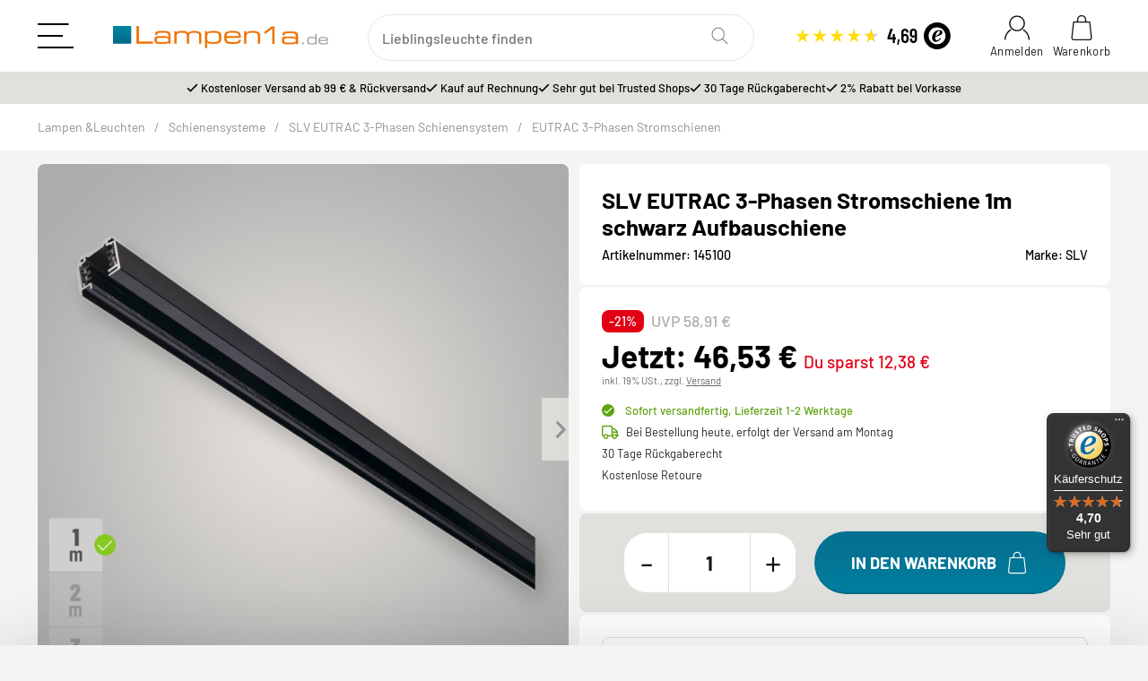

--- FILE ---
content_type: text/css
request_url: https://www.lampen1a.de/templates/Lampen1a/themes/lampen1a/productdetail_vn55.css
body_size: 9045
content:
.article-versandinfo a,.container_energielabel a{text-decoration:underline}.product__gallery__slider{display:flex;width:100%}.product__gallery__slider #main-carousel{width:100%;cursor:pointer;background:#fff;border-radius:8px;overflow:hidden;max-height:764px}.holder-sticky-warenkorb-btn .product-info-wrapper .product-info-top-links li,.product__gallery__slider #main-carousel .splide__slide{width:100%}.product__gallery__slider #thumbnail-carousel{margin:0 8px 0 0}.product__gallery__slider #thumbnail-carousel .splide__track--nav>.splide__list>.splide__slide{border:none;width:70px;height:70px;overflow:hidden;list-style:none;margin:0;cursor:pointer;opacity:.5;background:#fff;border-radius:8px}.product__gallery__slider #thumbnail-carousel img{width:100%;height:auto}.product__gallery__slider #thumbnail-carousel .splide__track--nav>.splide__list>.splide__slide.is-active{opacity:1;border:1px solid #adadad}.product__gallery__slider #main-carousel picture{position:absolute;left:0;right:0;top:0;bottom:0;width:100%;height:100%;object-fit:contain;object-position:center center;display:flex;justify-content:center;align-items:center}.page-artikeldetail .product-gallery-images,.page-artikeldetail .product-info{position:relative}.bootstrap-select .dropdown-menu,.mfp-container{-webkit-box-sizing:border-box;-moz-box-sizing:border-box}.btn-jump-holder a,.mfp-wrap{-webkit-backface-visibility:hidden}.page-artikeldetail{margin:0 auto}.page-artikeldetail .product-title{width:100%;text-align:left;font-size:1.6rem;font-weight:700;color:#000;letter-spacing:0}.product-manufactor-image{max-width:120px;background:#fff;align-self:start;border-radius:8px;overflow:hidden}.text-hinweis-brand{font-size:19px;font-weight:600;color:#212121}.product-info-top-links{width:100%;margin-top:8px;font-weight:500;font-size:.9rem;display:flex;justify-content:space-between}.page-artikeldetail .product-info{flex:0 1 47%;width:47%;display:flex;flex-direction:column}.product-detail-headline-wrap,.wrap-holder-xselling,.wrap-productdetails-details .wrap-shop-vorteile{order:1}.page-artikeldetail .product-info .product-price,.site-categorie-main{order:2}.product-info-inner.product-versandzeiten{width:100%;padding:15px 0 0;margin:0;background:0 0}.product-info-inner.product-versandzeiten #ppc-productDetails-instalment-banner{margin-top:5px}.product-info-inner.product-btn-button{order:3;background:#e0e0dc;padding:35px 50px}.rabattbox,.shortdesc{order:3}.btn-jump-holder,.drop-holder-weitere-kategorien{order:6}.page-artikeldetail .product-gallery-images{flex:0 1 52%;width:52%}.overlay-holder-detail{position:absolute;top:0;left:0;width:100%;display:flex;align-items:center;justify-content:end;flex-flow:row;z-index:10;padding:0}.image-banner-aktion{display:block;margin-top:15px;border-radius:8px;overflow:hidden;width:calc(100% - 78px);margin-left:78px}.outer-wrap-article-detail,.outer-wrap-article-tab{background:#f4f4f4;padding:15px 0 20px}.artikeldetailseite.leiste-vorteile-teaser .dpflex-wrap.etrusted-widget,.artikeldetailseite.leiste-vorteile-teaser .row-flex,.outer-wrap-article-slider.product-top-slider,.wrap-holder-xselling{width:100%;content-visibility:auto;contain-intrinsic-size:auto none}.outer-wrap-article-slider.product-top-slider.product-slider-half{width:49%;margin:25px 0 30px}.box-info-cat-text.box-hinweis-verfuegbarkeit{width:100%;border-radius:.4rem;margin-bottom:2rem;order:0}#image_wrapper.fullscreen .product-actions,.alert.alert-warning.coming_soon.text-center-util,.alert.choose-variations,.basket-form-inline .input-group-text.unit.form-control,.btn-hidden,.delivery-status .status-0,.energylabel-box,.energylabel-overlay,.holder-sticky-warenkorb-btn .article-versandinfo,.holder-sticky-warenkorb-btn .price-you-save,.meta-rich-snippet,.mfp-align-top .mfp-container:before,.mfp-loading.mfp-figure,.mfp-s-error .mfp-content,.mfp-s-ready .mfp-preloader,.none-image-eek-label,.splide__slide[data-attr=none-image-eek-label],.sticky-btn-add-to-cart .price-sonderaktion,.sticky-btn-add-to-cart .rabatt-bundle-set,.variations.switch-variations .dropdown-menu .variation-badge,.variations.switch-variations .filter-option-inner-inner .variation-badge,.wrap-article-tabAccordion #tabAccordion .card-body .desc h2:nth-of-type(2),.x-sell-listing .box-slider-bestseller .wrap-artikel-slider .productbox-image .label-aktionsangebot,.x-sell-listing .box-slider-bestseller .wrap-artikel-slider.current-artikel,.x-sell-listing .box-slider-bestseller .wrap-artikel-slider.display-no,.x-sell-listing .product-list .product-content .name-hersteller{display:none}.basket-form-inline{display:flex;flex-wrap:nowrap;text-align:center;min-height:65px;justify-content:space-between;align-items:center}.basket-form-inline .col{position:relative;padding:0}.basket-form-inline .col.input-qty-menge{border-radius:25px;border:none;overflow:hidden;width:192px;min-width:192px}.basket-form-inline .col.btn-add-to-cart{width:75%;margin-left:20px}.basket-form-inline .form-counter{position:relative;display:flex;flex-wrap:nowrap;align-items:stretch;width:100%;border:none;height:66px}.input-group-prepend{margin-right:-1px}.input-group-append,.input-group-prepend{display:flex}.basket-form-inline .btn-primary{height:70px;border-radius:40px;box-shadow:inset 0 -2px 0 0 rgb(0 0 0 / .15);background:linear-gradient(to bottom,#057191 25%,#0080a1 100%);background-color:#057191;border:0}.form-counter .btn{background:#fff;border-radius:0;color:#121212;font-size:36px;align-items:center;width:50px;padding:0;border:none}.form-counter .btn:hover{background:#000;color:#fff}.form-counter.choose_quantity input[type=number]{width:92px;background:#fff;border:none;border-left:1px solid #e0e0dc;border-right:1px solid #e0e0dc;border-radius:0;font-weight:600;color:#121212;font-size:22px;padding:0;text-align:center;box-shadow:none;height:auto}.btn-basket-check{font-size:1.3rem;font-weight:700;text-transform:uppercase;letter-spacing:0;display:flex;justify-content:center;align-items:center}.btn-basket-check .icon-cart{width:1.65rem;height:1.65rem;fill:#fff;margin-left:10px}.text-rabatt-aktion.ddm-rabatt{background:#009b90}.text-rabatt-aktion{background:#edc903;margin-left:auto;margin-right:0}.price-rabatt-holder{display:flex;margin-bottom:5px;align-items:center}.artikelzusatz__garantie,.holder-sticky-warenkorb-btn .product-call-to-action-wrapper,.holder-sticky-warenkorb-btn .product-info-wrapper,.price-rabatt-holder .price-uvp-hersteller{display:flex;align-items:center}.price-rabatt-holder .price-uvp-hersteller .price-uvp{font-weight:500;font-size:1.1rem;margin-left:8px;color:#adadad}.price-note .price-last{color:#000;font-weight:700;font-size:2.2rem;order:2}.label-neu-im-sortiment,.price-note .price-uvp-rabatt{font-weight:500;font-size:.9rem;box-shadow:none;border-radius:8px;background:#e20015;color:#fff;margin:0;padding:4px 8px}.label-neu-im-sortiment{background:#4db10d;margin-bottom:8px}.price-you-save{color:#e20015;font-size:19px;font-weight:500}.price-sonderaktion{display:inline-block;margin:0 0 10px;color:#000;font-weight:500;font-size:18px;background:#fecc00;border-radius:8px;padding:6px 8px 4px}.price-sonderaktion b{font-style:italic}.price-sonderaktion span{font-weight:400;font-size:16px}.text-hinweis-via-paypal:after,.text-hinweis-via-paypal:before{background-color:#ddd;height:1px;width:50%;vertical-align:middle;position:relative;content:""}.article-versandinfo,.article-versandinfo a{color:#666;font-size:.7rem;font-weight:400}.product-info-inner .info-essential{display:grid;justify-content:space-between;color:#222;font-size:.8rem;flex-wrap:nowrap}.product-info-inner .info-essential li{flex:0 0 auto;line-height:24px}#tabAccordion>.card .collapse.show,.product-info-inner .info-essential .usp-versand span,.title-top-slider{display:block}.text-versand-feiertage{font-weight:500;color:#e20015;text-decoration:underline}.product-info-inner .info-essential .estimated-delivery{display:flex;flex:0 0 60%;flex-direction:column}.product-info-inner .info-essential .delivery-fast,.product-info-inner .info-essential .delivery-fast a{color:#5fa30f;font-weight:500;display:inline-flex;flex-direction:row;align-items:center}.product-info-inner .info-essential .delivery-fast a{margin-left:12px}.product-info-inner .info-essential .delivery-fast a .break-block{margin-left:4px}.holder-sticky-warenkorb-btn .product-info-wrapper .product-info-top-links .delivery-fast i:before,.product-info-inner .info-essential .delivery-fast i:before{font-family:'Font Awesome 5 Pro';content:"\f00c";background:#5fa30f;color:#fff;border-radius:100%;width:14px;height:14px;font-size:10px;display:block;text-align:center;padding:2px}.product-info-inner .info-essential .fast-delivery-time{font-weight:500;color:#222;padding-left:4px}.product-usp{font-size:15px;color:#232527;letter-spacing:.01em;margin-top:25px;font-weight:400}#article-pushed-to-basket #pushed-success.alert{margin:0;border-radius:8px;padding:0}#article-pushed-to-basket #pushed-success.alert,.product-usp ul,.wrap-productdetails-details{flex-wrap:wrap}.product-usp ul li:before{font-family:'Font Awesome 5 Pro';content:"\f00c";color:#fff;padding:0 0 0 2px;background:#057191;border-radius:50%;width:15px;height:15px;display:inline-block;position:absolute;left:0;top:50%;transform:translateY(-50%);font-size:11px}.product-usp ul li{flex:0 0 100%;padding:8px 0 8px 20px;position:relative}.text-hinweis-via-paypal{text-align:center;font-size:14px;display:block;color:#909090;text-transform:none;margin:15px 0;letter-spacing:.02rem;overflow:hidden}.product-usp ul li a{color:#222}.btn-jump-holder a{background:#222;font-size:17px;font-weight:500;width:49%;letter-spacing:.02rem;text-align:center;border-radius:20px;color:#fff;line-height:normal;padding:14px 10px;display:flex;justify-content:center;align-items:center;-webkit-appearance:button;cursor:pointer}.btn-jump-holder .btn-no-bg{background:#fff;border:2px solid #e0e0dc;color:#222}.text-hinweis-via-paypal:before{display:inline-block;right:.5em;margin-left:-50%}.text-hinweis-via-paypal:after{display:inline-block;left:.5em;margin-right:-50%}#ppc-loading-placeholder-productDetails,.mfp-hide{display:none!important}.paypal-buttons.paypal-buttons-context-iframe{transition:none!important}.row.ppc-ecs-horizontal-container{display:flex;justify-content:space-between;align-items:center}.row.ppc-ecs-horizontal-container .ppc-standalone-buttons{flex:0 1 49%}.estimated-delivery .fa-truck:before{color:#5fa30f;margin-right:8px}.shipping-fast-info-box{display:flex;flex-wrap:nowrap;align-items:center;justify-content:space-between}.shipping-fast-info-box .fa-truck:before{font-size:15px;color:#5fa30f;margin-right:8px}.shipping-fast-info-box .icon-shipping{color:#212121;font-size:16px;font-weight:500;margin:0 0 5px;display:inline-flex;justify-content:center;align-items:center}.shipping-fast-info-box .icon-shipping i{font-size:18px;margin-right:5px;vertical-align:middle}.shipping-fast-info-box p{color:#222;margin:0;padding:0;width:100%}.shipping-fast-info-box.shipping-delay{background:#780404;margin:20px 0}.shipping-fast-info-box.shipping-delay .icon-shipping,.shipping-fast-info-box.shipping-delay p{color:#fff;font-weight:500}.artikel-short-details{width:100%;display:flex;flex-wrap:wrap;border:1px solid #e0e0dc;border-radius:8px}.artikel-short-details .list-article-merkmale{display:grid;gap:4px;grid-template-columns:repeat(2,1fr);padding:8px;width:100%}.artikel-short-details .list-article-merkmale li{padding:4px 0 8px;font-size:.85rem;color:#5f6568;align-items:center}.artikel-short-details .list-article-merkmale li:last-child{padding:4px 0 0}.artikel-short-details .list-article-merkmale li span{display:block;line-height:18px}.artikel-short-details .list-article-merkmale li span.merkmalwert{font-weight:500}.bulb-hinweis-wrapper{border-radius:12px;border:1px solid #adadad}.bulb__title{background:#fff6af;display:block;font-size:16px;font-weight:500;color:#222;padding:12px;border-radius-left:12px;border-radius-right:12px}#pushed-success .card-header,.mfp-close{font-size:1.2rem}.bulb-hinweis-wrapper .btn-jump-holder{display:flex;align-items:center;justify-content:center}.artikeldetail-paulmann-autorisiert a{display:block;margin-top:20px;background:#f4f4f4;text-align:center;border-radius:8px}.artikeldetail-paulmann-autorisiert a img{width:100%;height:auto;max-width:502px;border:none;outline:0;vertical-align:middle}#pushed-success .card-header:before{font-family:'Font Awesome 5 Pro';content:"\f00c";color:#5fa30f;padding:0 5px 0 0}.pushed-success-image-wrapper{flex:0 0 20%;max-width:80px;border:1px solid #ddd;line-height:0;margin-right:10px;border-radius:.3rem}#pushed-success .productbox-title.subheadline{font-size:1rem;order:1;flex:0 0 78%;max-width:78%}#pushed-success .productbox-inner{margin:0 0 15px;box-shadow:none;flex-wrap:wrap;padding:20px}#pushed-success .pushed-success-buttons{display:flex;justify-content:space-between}#pushed-success .pushed-success-buttons .col{width:100%;flex:0 0 49%;max-width:100%}#pushed-success .pushed-success-buttons .btn-bold{min-height:60px;border-radius:40px;font-size:1rem}input::-webkit-inner-spin-button,input::-webkit-outer-spin-button{-webkit-appearance:none;margin:0}input[type=number]{-moz-appearance:textfield}.variations.switch-variations{margin-top:25px}.bootstrap-select>.dropdown-toggle{position:relative;width:100%;z-index:1;text-align:right;white-space:nowrap;min-height:40px}.variations.switch-variations .dropdown-toggle:after{position:absolute;right:10px;color:#212121}.variations.switch-variations .filter-option-inner{line-height:22px}.bootstrap-select>select{position:absolute!important;bottom:0;left:50%;display:block!important;width:.5px!important;height:100%!important;padding:0!important;opacity:0!important;border:none}.bootstrap-select .dropdown-toggle .filter-option{position:absolute;top:0;left:0;padding:inherit;height:100%;width:100%;text-align:left}.accordion>.card,.bootstrap-select .dropdown-toggle .filter-option-inner-inner,.xzoom-hidden{overflow:hidden}.bootstrap-select .dropdown-menu.inner{position:static;float:none;border:0;padding:0;margin:0;border-radius:0;box-shadow:none}.bootstrap-select .dropdown-menu{min-width:100%;box-sizing:border-box}.variations.switch-variations .dropdown-menu{padding:10px;box-shadow:0 .625rem 1.25rem 0 rgb(2 10 26 / 10%);font-size:14px}.variations.switch-variations .dropdown-menu li{margin-bottom:8px}.variations.switch-variations .dropdown-menu li:last-child{margin-bottom:0}.variations.switch-variations .dropdown-menu li a{font-size:16px;display:block;cursor:pointer}.variations.switch-variations .dropdown-menu .variation.not-available{color:#b50000}.payment-method-box{background:#fff;padding:.2rem;border:1px solid #eee;border-radius:8px;width:auto;text-align:center}.payment-method-box img{width:100%;max-width:56px;height:auto;vertical-align:middle}.hr-sect.h2{font-size:21px;font-weight:700;margin:40px 0 30px}.row-flex{display:flex;justify-content:space-between;flex-wrap:wrap}.row-flex.heading-top-cats{align-items:end;align-content:center;padding:0 0 1.5rem!important;margin:0 auto;position:relative;max-width:100%}.row-flex.heading-top-cats .sliderTitle,.row-flex.heading-top-cats .sliderTitle__subline{font-size:1.6rem;text-align:left;font-weight:600;color:#222;margin:0;padding:0;letter-spacing:-.03rem}.row-flex.heading-top-cats .sliderTitle__subline{font-size:1.3rem;font-weight:400;display:block}.btn-jump-to-leuchtmittel,.row-flex.heading-top-cats a{color:#fff;font-weight:500;border-radius:20px;background:#000;padding:7px 16px;font-size:.8rem;display:block;max-width:max-content;text-align:center;margin-top:7px}.row-flex.heading-top-cats a{max-width:none;margin-top:0}.btn-jump-to-leuchtmittel{background:#ffe7b3;color:#121212;font-weight:600;font-size:12px;display:inline-block;margin:0 0 0 5px;padding:4px 8px}.btn-jump-to-leuchtmittel.btn-technic-details{display:block;margin-top:10px;border-bottom:0;font-size:18px;text-align:center;max-width:100%;width:100%;padding:14px;border:0}.outer-wrap-article-slider.slider-x-selling .splide{margin:0 auto 2rem}.site-categorie-main .wrap-holder-header-faq{display:flex;margin:1rem 0 0;box-shadow:0 .625rem 1.25rem 0 rgb(2 10 26 / 10%);border-radius:8px;overflow:hidden}.site-categorie-main .wrap-holder-header-faq .box-titel-content{background:#fff;width:50%}.wrap-holder-header-faq.seo-produkt-einstieg.image-teaser-big .box-titel-content{width:37.5%}.site-categorie-main .wrap-holder-header-faq .box-titel-content .box-innen{padding:100px 50px;display:flex;align-items:center;height:100%}.site-categorie-main .wrap-holder-header-faq .box-titel-content h1{color:#057191;text-align:left;display:block;margin:0 0 20px;padding:0;white-space:normal;word-break:break-word;overflow:hidden;hyphens:auto}.site-categorie-main .wrap-holder-header-faq .box-titel-content h2{color:#121212;font-size:32px;font-weight:600;letter-spacing:.03rem}.site-categorie-main .wrap-holder-header-faq .box-titel-content .h2-emotion-titel{font-size:20px;margin:0}.site-categorie-main .wrap-holder-header-faq.wrap-holder-header-faq.seo-produkt-einstieg .h2-emotion-titel{display:block;font-weight:500;font-size:20px;color:#121212;line-height:1.4em;margin:.5rem 0 0;letter-spacing:.03rem}.site-categorie-main .wrap-holder-header-faq .box-titel-content p.subline{color:#121212;display:block;font-size:18px;line-height:1.6em;font-weight:400;margin:.5em 0 0}.site-categorie-main .wrap-holder-header-faq .btn-seo-text-link{font-size:18px;font-weight:500;color:#057191;display:inline-block;margin-top:14px}.site-categorie-main .wrap-holder-header-faq .box-titel-content p.subline:after{font-family:'Font Awesome 5 Pro';content:"\f322";font-weight:400;color:#057191;display:block;margin:15px 0 0}.site-categorie-main .wrap-holder-header-faq .box-image{width:50%;background:#fff;overflow:hidden;position:relative}.site-categorie-main .wrap-holder-header-faq.seo-produkt-einstieg .box-image,aside#sidepanel_left{width:50%}.site-categorie-main .wrap-holder-header-faq.seo-produkt-einstieg.image-teaser-big .box-image{width:67.5%}.site-categorie-main .wrap-holder-header-faq.seo-produkt-einstieg.image-teaser-big .box-image img,.wrap-holder-seo-teaser .seo-teaser-box .cat-ausstieg-seo-image img{position:absolute;top:0;left:0;right:0;bottom:0;width:100%!important;height:100%!important;max-width:100%!important;object-fit:cover;vertical-align:middle;border:0;object-position:top left;aspect-ratio:16/9}.site-categorie-main .wrap-holder-header-faq.seo-produkt-einstieg.image-teaser-big .box-image:before{position:relative;content:"";display:block;padding-top:45%}.site-categorie-main .wrap-holder-header-faq .box-image .kk-image-banner:before{position:relative;content:"";display:block;padding-top:75%}.site-categorie-main .wrap-holder-header-faq .box-image .kk-image-banner{display:block!important}.site-categorie-main .wrap-holder-header-faq .box-image .kk-image-banner img{height:100%;width:100%;position:absolute;top:0;right:0;bottom:0;left:0;object-fit:cover;object-position:left top;aspect-ratio:4/3;border:0;outline:0}.artikeldetailseite.leiste-vorteile-teaser.flex-holder{font-size:14px;color:#555;background:#fff;display:flex;flex-wrap:wrap;justify-content:center;align-items:center;padding:25px;border-radius:8px;margin:0 auto 20px}.artikeldetailseite.leiste-vorteile-teaser.leiste-planungshilfe{justify-content:flex-start;background:#fff}.artikeldetailseite.leiste-vorteile-teaser .leiste-vorteile__headline{margin:0 0 .8em;color:#000;font-weight:700;font-size:1.2rem;line-height:1.2em;width:100%;border-bottom:1px solid #eaeae2;padding:0 0 8px;letter-spacing:-.03rem;display:block}.artikeldetailseite.leiste-vorteile-teaser.leiste-planungshilfe a{color:#222;border-bottom:2px solid #057191;font-weight:600;margin-top:5px;font-size:16px}.artikeldetailseite.leiste-vorteile-teaser .dpflex-wrap>div{color:#505050;width:48%;padding:5px 0}.artikeldetailseite.leiste-vorteile-teaser p{font-size:.9rem;line-height:1.4rem}.artikeldetailseite.leiste-vorteile-teaser.leiste-fragen-produkt b{font-size:16px;font-weight:500}.artikeldetailseite.leiste-vorteile-teaser.leiste-fragen-produkt .btn-frage,.artikeldetailseite.leiste-vorteile-teaser.leiste-fragen-produkt .btn-tel{font-size:1.1rem;color:#057191;font-weight:500}.artikeldetailseite.leiste-vorteile-teaser .text-vorteile-zusatz{margin-top:10px}.accordion .card>div a,.artikel-short-details .list-article-merkmale li a:not(.btn-jump-to-leuchtmittel),.artikeldetailseite.leiste-vorteile-teaser .text-vorteile-zusatz a{font-weight:500;color:#222;border-bottom:2px solid #057191}.artikeldetailseite.leiste-vorteile-teaser .dpflex-wrap.etrusted-widget{padding:20px 0 0}.artikeldetailseite.leiste-vorteile-teaser .dpflex-wrap.etrusted-widget .ts-artikeldetail{width:100%;background:#eaeae2;border-radius:6px;text-align:center}.artikeldetailseite.leiste-vorteile-teaser .dpflex-wrap.etrusted-widget b{display:block;color:#5e6a71;width:100%;text-align:center;font-size:15px;letter-spacing:.02em;padding:0 0 5px}.artikeldetailseite.leiste-vorteile-teaser.flex-holder .dpflex-wrap div span{font-size:16px;margin-left:5px}.artikeldetailseite.leiste-vorteile-teaser i{color:#057191;width:15px}.fa-truck:before{content:"\f0d1"}.fa-clock:before{content:"\f017"}.fa-percent:before{content:"\f295"}.fa-undo:before{content:"\f0e2"}.fa-comment:before{content:"\f075"}.fa-receipt:before{content:"\f543"}.fa-lock:before{content:"\f023"}.fa-shield-check:before{content:"\f2f7"}.artikeldetailseite.leiste-vorteile-teaser a{color:#505050}.artikeldetailseite.leiste-vorteile-teaser a:hover{color:#057191}.artikeldetailseite.leiste-vorteile-teaser .vorteile-btn-holder{margin-top:18px;align-items:center;flex-direction:row;flex-wrap:wrap}.artikeldetailseite.leiste-vorteile-teaser .vorteile-btn-holder a{display:flex;justify-content:flex-start;align-items:center;margin-right:28px}.vorteile-btn-holder .img-ct.icon.icon-xl{width:21px;margin-right:6px}#tabAccordion .card-body .artikelzusatz__garantie svg,.vorteile-btn-holder .img-ct.icon.icon-xl svg{fill:#057191}.wrap-article-tabAccordion{width:58%;flex:0 0 58%;margin-right:2%;margin-bottom:30px;order:2}.wrap-article-zusatzinfo{width:40%;flex:0 0 40%;order:3}.tab-navigation{margin-bottom:2rem}.tab__produkttitel{margin-bottom:1.5rem;display:flex;align-items:center;justify-content:start}.tab__herstellerlogo{display:flex;align-items:center;justify-content:center;flex-shrink:0;border-radius:50%;background:#f7f7f7;width:120px;height:120px;margin-right:15px;overflow:hidden}#tab-downloads .card,#tabAccordion>.card{border-bottom:1px solid #dfdfdf}#tabAccordion>.card:last-child{border-bottom:none}#tabAccordion>.card .card-header{padding:25px;display:flex;cursor:pointer;color:#000;position:relative;font-size:1.3rem;letter-spacing:-.03em;font-weight:500}#tabAccordion>.card .card-body{color:#121212;font-size:1.06rem;line-height:1.72;padding:0 25px 25px}#tabAccordion>.card .card-header[data-toggle=collapse]:after{font-size:.85em;color:#555;margin:0;text-align:right}#tabAccordion>.card .collapse{display:none;background:#fff;height:auto;overflow:hidden;transition:.3s ease-in-out}#tabAccordion .card-body .desc h2,#tabAccordion .card-body .desc h3{color:#121212;font-size:22px;line-height:1.3;font-weight:500}#tabAccordion .card-body .desc h3{margin-top:1.5rem}#tabAccordion .card-body .tab-desc-brand{font-weight:500;font-size:20px}#tabAccordion .card-body .desc p strong{color:#121212;margin-top:1.5rem;display:block;font-weight:500;font-size:1.16rem}#tabAccordion .card-body .desc ul{margin:.3rem 0 1rem;padding:0;list-style:none}#tabAccordion .card-body .desc ul li{position:relative;padding-left:13px}#tabAccordion .card-body .desc ul li:before{background:#057191;border-radius:50%;content:"";display:block;height:6px;left:0;position:absolute;top:13px;width:6px}.accordion{overflow-anchor:none;border-radius:8px;background:#fff;overflow:hidden}.accordion>.card>.card-header{border-radius:0}.attr-characteristic p{display:inline-block}.attr-characteristic p:nth-child(2){padding-left:5px}.tab-merkmale-flex .merkmalgruppe{-webkit-column-break-inside:avoid;page-break-inside:avoid;break-inside:avoid;margin-bottom:1rem}.holder-sticky-warenkorb-btn .price-rabatt-holder,.tab-merkmale-flex .merkmalgruppe:last-child{margin:0}.tab-merkmale-flex .merkmalgruppe b{font-weight:700;letter-spacing:-.03rem;font-size:1.1rem;display:block;padding:0 0 10px;color:#000}.tab-merkmale-flex .merkmalgruppe ul.list-article-merkmale{margin:0;list-style:none;font-size:1rem}.tab-merkmale-flex .merkmalgruppe .list-article-merkmale li{display:flex;justify-content:flex-start;border-bottom:1px solid #eee;padding:8px 0;position:relative}.merkmalgruppe .list-article-merkmale li:nth-child(2n){background:#ededed}#tabAccordion .card-body .artikelzusatz__garantie a{display:inline-flex;flex-wrap:nowrap;align-items:center;margin-left:8px;border:none}#tabAccordion .card-body .artikelzusatz__garantie a span{padding-left:4px}.tab-merkmale-flex .merkmalgruppe .list-article-merkmale li:first-child{border-top:1px solid #eee}.tab-merkmale-flex .merkmalgruppe .list-article-merkmale li span:not(.merkmalwert){width:220px;margin:0;vertical-align:top;font-weight:500;letter-spacing:0;padding-left:8px}.tab-merkmale-flex .merkmalgruppe .list-article-merkmale .merkmalwert{padding:0 10px 0 0;width:auto;text-align:left;vertical-align:top;font-weight:400}.img-hersteller-garantie{max-width:200px;border:1px solid #e1e3e4;border-radius:5px;margin-bottom:15px}.outer-wrap-article-slider.product-top-slider.slider-passende-produkte{order:1;margin-bottom:30px}.outer-wrap-article-slider.product-top-slider{order:5;scroll-margin-top:2rem}.wrap-main-box-round{order:7;margin:0 auto 2rem auto}.responsive-video{position:relative;padding-bottom:52%;padding-top:30px;height:0;overflow:hidden;z-index:1}.mfp-container,.responsive-video iframe{position:absolute;left:0;top:0;width:100%}.responsive-video iframe{height:100%}#article-pushed-to-basket #pushed-success>div{flex:0 0 100%}#article-pushed-to-basket #pushed-success .card-header.alert-success{color:#5fa30f;background:0 0;border:none;flex:0 0 100%;margin:0 0 25px}.mfp-bg{height:100%;z-index:1042;overflow:hidden;background:#0b0b0b;opacity:.8}.mfp-wrap{height:100%;z-index:1043;outline:0!important}.mfp-container{text-align:center;height:100%;padding:0 8px;box-sizing:border-box}.mfp-container:before{content:'';height:100%}.mfp-content{position:relative;margin:0 auto;text-align:left;z-index:1045}.mfp-ajax-holder .mfp-content,.mfp-inline-holder .mfp-content{width:100%;cursor:auto}.mfp-ajax-cur{cursor:progress}.mfp-zoom-out-cur,.mfp-zoom-out-cur .mfp-image-holder .mfp-close{cursor:-moz-zoom-out;cursor:-webkit-zoom-out;cursor:zoom-out}.mfp-zoom{cursor:pointer;cursor:-webkit-zoom-in;cursor:-moz-zoom-in;cursor:zoom-in}.mfp-auto-cursor .mfp-content{cursor:auto}.mfp-arrow,.mfp-close,.mfp-counter,.mfp-preloader{-webkit-user-select:none;-moz-user-select:none;user-select:none}.mfp-preloader{color:#ccc;position:absolute;top:50%;width:auto;text-align:center;margin-top:-.8em;left:8px;right:8px;z-index:1044}.mfp-close,.mfp-preloader a:hover{color:#fff}.mfp-preloader a{color:#ccc}button.mfp-arrow,button.mfp-close{overflow:visible;cursor:pointer;background:0 0;border:0;-webkit-appearance:none;display:block;outline:0;padding:0;z-index:1046;-webkit-box-shadow:none;box-shadow:none}.mfp-figure:after,.mfp-iframe-scaler iframe{box-shadow:0 0 8px rgb(0 0 0 / .6);display:block;left:0;position:absolute}button::-moz-focus-inner{padding:0;border:0}.mfp-close{width:44px;height:44px;line-height:44px;position:absolute;right:0;top:0;text-decoration:none;text-align:center;opacity:.65;padding:0 0 18px 10px;font-style:normal;font-family:Arial,Baskerville,monospace}.mfp-arrow:focus,.mfp-arrow:hover,.mfp-close:focus,.mfp-close:hover{opacity:1}.mfp-close:active{top:1px}.mfp-close-btn-in .mfp-close{color:#333}.mfp-iframe-holder .mfp-close,.mfp-image-holder .mfp-close{color:#fff;right:-6px;text-align:right;padding-right:6px;width:100%}.mfp-counter{position:absolute;top:0;right:0;color:#ccc;font-size:12px;line-height:18px}.mfp-figure,img.mfp-img{line-height:0}.mfp-arrow{position:absolute;opacity:.65;margin:-55px 0 0;top:50%;padding:0;width:90px;height:110px;-webkit-tap-highlight-color:#fff0}.mfp-arrow:active{margin-top:-54px}.mfp-arrow .mfp-a,.mfp-arrow .mfp-b,.mfp-arrow:after,.mfp-arrow:before{content:'';display:block;width:0;height:0;position:absolute;left:0;top:0;margin-top:35px;margin-left:35px;border:inset #fff0}.mfp-arrow .mfp-a,.mfp-arrow:after{border-top-width:13px;border-bottom-width:13px;top:8px}.mfp-arrow .mfp-b,.mfp-arrow:before{border-top-width:21px;border-bottom-width:21px}.mfp-arrow-left{left:0}.mfp-arrow-left .mfp-a,.mfp-arrow-left:after{border-right:17px solid #fff;margin-left:31px}.mfp-arrow-left .mfp-b,.mfp-arrow-left:before{margin-left:25px;border-right:27px solid #3f3f3f}.mfp-arrow-right{right:0}.mfp-arrow-right .mfp-a,.mfp-arrow-right:after{border-left:17px solid #fff;margin-left:39px}.mfp-arrow-right .mfp-b,.mfp-arrow-right:before{border-left:27px solid #3f3f3f}.mfp-iframe-holder{padding-top:40px;padding-bottom:40px}.mfp-iframe-holder .mfp-content{line-height:0;width:100%;max-width:900px}.mfp-image-holder .mfp-content,img.mfp-img{max-width:100%}.mfp-iframe-holder .mfp-close{top:-40px}.mfp-iframe-scaler{width:100%;height:0;overflow:hidden;padding-top:56.25%}.mfp-iframe-scaler iframe{top:0;width:100%;height:100%;background:#000}img.mfp-img{width:auto;height:auto;display:block;-webkit-box-sizing:border-box;-moz-box-sizing:border-box;box-sizing:border-box;padding:40px 0;margin:0 auto}.mfp-figure:after{content:'';top:40px;bottom:40px;right:0;width:auto;height:auto;z-index:-1;background:#444}.mfp-figure small{color:#bdbdbd;display:block;font-size:12px;line-height:14px}.mfp-bottom-bar{margin-top:-36px;position:absolute;top:100%;left:0;width:100%;cursor:auto}.boxclose,.mfp-gallery .mfp-image-holder .mfp-figure{cursor:pointer}.mfp-title{text-align:left;line-height:18px;color:#f3f3f3;word-wrap:break-word;padding-right:36px}@media screen and (max-width:800px) and (orientation:landscape),screen and (max-height:300px){.mfp-img-mobile .mfp-image-holder{padding-left:0;padding-right:0}.mfp-img-mobile .mfp-bottom-bar:empty,.mfp-img-mobile img.mfp-img{padding:0}.mfp-img-mobile .mfp-figure:after{top:0;bottom:0}.mfp-img-mobile .mfp-figure small{display:inline;margin-left:5px}.mfp-img-mobile .mfp-bottom-bar{background:rgb(0 0 0 / .6);bottom:0;margin:0;top:auto;padding:3px 5px;position:fixed;-webkit-box-sizing:border-box;-moz-box-sizing:border-box;box-sizing:border-box}.mfp-img-mobile .mfp-counter{right:5px;top:3px}.mfp-img-mobile .mfp-close{top:0;right:0;width:35px;height:35px;line-height:35px;background:rgb(0 0 0 / .6);position:fixed;text-align:center;padding:0}}@media all and (max-width:900px){.mfp-arrow{-webkit-transform:scale(.75);transform:scale(.75)}.mfp-arrow-left{-webkit-transform-origin:0;transform-origin:0}.mfp-arrow-right{-webkit-transform-origin:100%;transform-origin:100%}.mfp-container{padding-left:6px;padding-right:6px}}.mfp-ie7 .mfp-container,.mfp-ie7 .mfp-img{padding:0}.mfp-ie7 .mfp-bottom-bar{width:600px;left:50%;margin-left:-300px;margin-top:5px;padding-bottom:5px}.mfp-ie7 .mfp-content{padding-top:44px}.mfp-ie7 .mfp-close{top:0;right:0;padding-top:0}.wrap-holder-seo-teaser{margin:2rem 0 0;display:flex;justify-content:space-between;flex-wrap:wrap}.drop-holder-weitere-kategorien{width:100%;padding:25px}.container_trusted-shops{order:7;margin-top:2rem}.wrap-productdetails-details .wrap-holder-seo-teaser{margin:0 auto;flex:0 0 100%;order:5}.outer-wrap-article-slider.product-top-slider .h2,.wrap-holder-seo-teaser h2{flex:0 1 100%;font-weight:700;margin:0 0 1em;color:#222;font-size:28px;line-height:1.3em;text-align:center}.wrap-holder-seo-teaser .seo-teaser-box{flex:0 1 32.5%;background:#fff;box-shadow:none;transition:.4s;border-radius:8px;overflow:hidden}.wrap-holder-seo-teaser .seo-teaser-box a{display:block;height:100%}.wrap-holder-seo-teaser.seo-box-4-grid .seo-teaser-box{flex:0 1 24.5%}.wrap-holder-seo-teaser.seo-box-4-grid .row-flex.heading-top-cats{flex:0 1 100%}.wrap-holder-seo-teaser .seo-teaser-box .cat-ausstieg-seo-image{position:relative;overflow:hidden;display:block;width:100%}.wrap-holder-seo-teaser .seo-teaser-box .cat-ausstieg-seo-image:before{content:"";padding-top:55%;display:block}.wrap-holder-seo-teaser .seo-teaser-box .cat-ausstieg-seo-link{padding:20px;position:relative}.wrap-holder-seo-teaser .seo-teaser-box .cat-ausstieg-seo-link h3{color:#000;font-weight:500;font-size:.9rem;margin:0;padding:0 15px 0 0;position:relative}.wrap-holder-seo-teaser .seo-teaser-box .cat-ausstieg-seo-link:after{color:#064f5a;content:"\f178";font-family:"Font Awesome 5 Pro";font-weight:400;position:absolute;top:50%;transform:translateY(-50%);margin-top:0;right:20px}.wrap-holder-seo-teaser .seo-teaser-box:hover{box-shadow:0 .625rem 1.25rem 0 rgb(2 10 26 / 30%)}.attribute-block:not(.attribute-block:last-child){margin-bottom:30px}.attribute-block .attribute-block:first-child{font-weight:500;font-size:20px;margin:0 0 5px}ul.attribute-block__list{list-style:none;border-top:1px solid;font-size:18px}li.attribute-block__list__item{border-bottom:1px solid;display:flex;justify-content:space-between;padding:5px 0}.attribute-block__list__item__label{flex-basis:30%}.attribute-block__list__item__data{flex-basis:60%}.trustedshops-icon{position:fixed;bottom:10px;left:10px;z-index:5}.rabattbox{background:#fff;display:flex;align-items:center;flex-wrap:wrap;padding:25px;margin-bottom:5px;border-radius:8px}.rabattbox__heading{display:inline-flex;justify-content:space-between;align-items:center;flex-flow:row;width:100%;font-weight:500;margin-bottom:8px}.rabattbox__titel{display:inline-flex;align-items:center;font-size:1rem}.rabattbox__titel span{display:inline-block;font-weight:700;padding:5px;font-size:18px;text-transform:uppercase;letter-spacing:.02em;border-radius:8px;background:#222;color:#fff}.rabattbox p,.rabattbox__subtitel{font-size:.9rem}.rabattbox p{color:#909090}.rabattbox a{font-size:13px;color:#666}.rabatt-bf23{border-color:#109d8a}.rabatt-bf23 .text-rabattcode{color:#109d8a;font-size:18px}.rabatt-bf23 .rabattbox__titel span{border:2px dotted #109d8a;color:#109d8a;background:#fff}.rabatt-bf24{border:2px dotted #a4072a;padding:15px 25px}.rabatt-bf24 .text-rabattcode{color:#000}.rabatt-bf24 a.text-rabattcode{color:#a4072a;font-size:16px}.rabatt-bf24 .rabattbox__titel span{border:none;color:#fff;background:#a4072a;margin-right:5px}.rabatt-ddm{border-color:#009b90}.rabatt-ddm .text-rabattcode{color:#009b90}.rabatt-slv{border-color:#f2d11c}.rabatt-bundle-set{display:block;margin-top:10px}.page-artikeldetail .product-info .product-price{display:flex;justify-content:space-between;flex-direction:row;align-items:start;flex-wrap:wrap}.page-artikeldetail .price_label.price_out_of_stock{display:block;font-weight:500;font-size:22px;margin-bottom:15px}.new_delivery_date{display:inline-block;font-size:18px;background:#fecc00;border-radius:8px;padding:10px}.gpsr-box .gpsr__title{color:#057191;font-size:20px;font-weight:500}.gpsr-box .h4{font-weight:500;font-size:1.16rem}.container_energielabel{display:flex;flex-direction:column}.container_energielabel img{max-width:50px;height:auto}.container_energielabel a{color:#666;font-size:.7rem}.energylabel-class{cursor:pointer;text-align:right}.energylabel-box{position:fixed;top:50%;left:50%;transform:translate(-50%,-50%);z-index:11000;background:#fff;width:680px;text-align:center;box-shadow:rgb(99 99 99 / .8) 0 0 15px 0;border-radius:1em;padding:20px}.energylabel-box img{max-height:70vh}.energylabel-overlay{position:fixed;background-color:rgb(0 0 0 / .6);bottom:0;left:0;right:0;top:0;z-index:10000}.boxclose{position:absolute;right:-20px;top:-20px;width:40px;height:40px;background:#000;color:#fff;font-size:28px;font-weight:500;border-radius:50%}.tab-downloads-title-header{font-size:20px;font-weight:600;color:#212121;display:block}#tabAccordion>.card .card-body span:nth-child(2of.tab-downloads-title-header){margin-top:20px}#tab-Montageanleitung-Dokumente li a{font-size:19px;font-weight:500;color:#057191;text-decoration:underline #fff0;text-decoration-thickness:.0625rem;text-underline-offset:.4em;text-decoration-color:#057191;border-bottom:none;position:relative;padding-left:2rem}#tab-Montageanleitung-Dokumente li a:before{-webkit-mask:url("data:image/svg+xml;charset=utf-8,%3Csvg width='24' height='24' xmlns='http://www.w3.org/2000/svg'%3E%3Cpath d='M15 0l7 6v15a3 3 0 01-3 3H5a3 3 0 01-3-3V3a3 3 0 013-3h10zm-3.7 4H11c-.5 0-.9.5-1 1-.5 1.8-.2 2.7.3 4.3l-.2.4L9 13l-1.3 2.4-1.2.6c-1.5.9-2.3 2-2.4 2.7l.1.7.7.5.5.1c1 0 2.3-1.3 3.8-4l.3-.1c1.3-.5 3-.8 5.1-1 1.3.6 2.8.8 3.8.8.5 0 1 0 1.2-.2l.5-.8-.1-.8c-.4-.6-1.4-.9-3-.9l-1.6.2-1.2-.8c-.8-.8-1.5-2-2-3.4.5-1.7.9-3.7 0-4.6-.3-.2-.5-.3-.8-.3zM7.2 16.4l-.1.2c-.8 1.4-1.5 2.1-2.2 2.2.2-.5.8-1.3 1.7-2 0-.2.3-.3.6-.4zm4-6c.5 1.2 1.2 2.2 1.9 3 .1.1.2.3.5.4-1 .1-2.6.5-4.2 1.2H9l.8-1.5 1.3-3zm5.3 3.5c1.8 0 2.3.4 2.5.6h.1v.2h-.4c-.6 0-1.5-.2-2.4-.6v-.2zm-5.3-9.4l.1.1v1.7L11 7.5v-.3a5 5 0 010-2.6h.2zM16 3v3h3l-3-3z' fill='%23970437' fill-rule='evenodd'/%3E%3C/svg%3E");mask:url("data:image/svg+xml;charset=utf-8,%3Csvg width='24' height='24' xmlns='http://www.w3.org/2000/svg'%3E%3Cpath d='M15 0l7 6v15a3 3 0 01-3 3H5a3 3 0 01-3-3V3a3 3 0 013-3h10zm-3.7 4H11c-.5 0-.9.5-1 1-.5 1.8-.2 2.7.3 4.3l-.2.4L9 13l-1.3 2.4-1.2.6c-1.5.9-2.3 2-2.4 2.7l.1.7.7.5.5.1c1 0 2.3-1.3 3.8-4l.3-.1c1.3-.5 3-.8 5.1-1 1.3.6 2.8.8 3.8.8.5 0 1 0 1.2-.2l.5-.8-.1-.8c-.4-.6-1.4-.9-3-.9l-1.6.2-1.2-.8c-.8-.8-1.5-2-2-3.4.5-1.7.9-3.7 0-4.6-.3-.2-.5-.3-.8-.3zM7.2 16.4l-.1.2c-.8 1.4-1.5 2.1-2.2 2.2.2-.5.8-1.3 1.7-2 0-.2.3-.3.6-.4zm4-6c.5 1.2 1.2 2.2 1.9 3 .1.1.2.3.5.4-1 .1-2.6.5-4.2 1.2H9l.8-1.5 1.3-3zm5.3 3.5c1.8 0 2.3.4 2.5.6h.1v.2h-.4c-.6 0-1.5-.2-2.4-.6v-.2zm-5.3-9.4l.1.1v1.7L11 7.5v-.3a5 5 0 010-2.6h.2zM16 3v3h3l-3-3z' fill='%23970437' fill-rule='evenodd'/%3E%3C/svg%3E");content:"";width:1.5rem;height:1.5rem;position:absolute;top:50%;left:0;transform:translateY(-50%);background-color:#212121}.fancybox__container .fancybox__backdrop{background:#fff!important}.product-detail .x-sell-listing{margin:1rem 0 0}.holder-sticky-warenkorb-btn .product-info-wrapper .product-detailed-info,.x-sell-listing,.x-sell-listing .box-slider-bestseller,.x-sell-listing .box-slider-bestseller ul{display:flex;flex-wrap:wrap}.x-sell-listing .wrap-artikel-slider .productbox-inner{display:flex;flex-wrap:nowrap;padding:5px;align-items:center;gap:5px}.x-sell-listing .box-slider-bestseller ul{justify-content:space-between;gap:5px;width:100%}.x-sell-listing .box-slider-bestseller .wrap-artikel-slider{flex:0 0 49%}.x-sell-listing .productbox-image .inner{width:60px}.x-sell-listing .productbox-image .inner img{max-width:60px!important;max-height:60px!important;width:60px!important;height:60px!important}.x-sell-listing .productbox-image .inner::before{padding-bottom:60px}.x-sell-listing .product-list .product-content{padding:0 0 0 5px;display:flex;flex-wrap:wrap}.x-sell-listing .product-list .productbox-title{height:auto;font-size:.8rem;position:relative;color:#000;line-height:1.5;font-weight:400;display:-webkit-box;overflow:hidden;width:100%;-webkit-box-orient:vertical;-webkit-line-clamp:1;word-break:break-word}.x-sell-listing .product-list .price_wrapper{margin:5px 0 0;min-height:auto;flex-wrap:nowrap;align-items:baseline;gap:10px}.x-sell-listing .product-list .price_wrapper .price{font-size:.9rem;font-weight:500}.x-sell-listing .product-list .price_wrapper .price-note{order:0;flex:0 0 auto}.x-sell-listing .product-list .price_wrapper .price.productbox-price{flex:0 0 auto;display:inline-flex;gap:10px;width:auto}.x-sell-listing .product-list .price_wrapper .instead-of.old-price{color:#89888f;font-size:.7rem}.x-sell-listing .product-content .price-rabatt-holder .price-uvp-hersteller{padding:2px}.x-sell-listing .productbox-image .label-neu-im-sortiment{padding:2px 4px;font-size:13px;top:5px;left:5px}.x-sell-listing .btn-to-basket-short{display:flex;flex-wrap:nowrap;align-items:center}.x-sell-listing .btn-to-basket-short .icon-cart{width:1.95rem;height:1.95rem;fill:#fff}.x-sell-listing .btn-to-basket-short span{font-size:26px;font-weight:500}.holder-warenkorb-btn-small{margin-left:auto}.holder-warenkorb-btn-small .btn-primary{box-shadow:inset 0 -2px 0 0 rgb(0 0 0 / .15);background:linear-gradient(to bottom,#057191 25%,#0080a1 100%);background-color:#057191;border:0;min-height:auto;padding:8px 12px;border-radius:12px}.x-sell-listing a#showAllProduktSerien,.x-sell-listing a#showAllZubehoer{background:#000;font-weight:500;margin-top:5px;color:#fff;font-size:.8rem;text-align:center;border-radius:8px;padding:4px 8px}.x-sell-listing .product-list a:hover{box-shadow:0 .5rem 1.2rem rgb(27 30 32 / .2);border-color:#222}.sticky-btn-add-to-cart{position:fixed;z-index:5000;justify-content:center;align-items:center;width:100%;height:120px;background:#fff;box-shadow:0 .5rem 4.8rem rgb(27 30 32 / .2);bottom:0;left:0;transform:translateY(100%);transition:.5s}.sticky-btn-add-to-cart.visible{display:flex;transform:none}.holder-sticky-warenkorb-btn{max-width:100%!important;gap:10px}.holder-sticky-warenkorb-btn .product-info-wrapper{width:45%}.holder-sticky-warenkorb-btn .product-call-to-action-wrapper{gap:10px;width:54%;justify-content:end}.holder-sticky-warenkorb-btn .product-info-wrapper .product-detailed-info .product-title{font-size:19px;font-weight:500;-webkit-box-orient:vertical;-webkit-line-clamp:2;word-break:break-word;overflow:hidden;display:-webkit-box}.holder-sticky-warenkorb-btn .product-info-wrapper .product-info-top-links{font-weight:400;flex-wrap:wrap;justify-content:start;font-size:14px}.holder-sticky-warenkorb-btn .product-info-wrapper .product-info-top-links .shipping-fast-info-box p{font-size:14px}.holder-sticky-warenkorb-btn .product-info-wrapper .product-info-top-links .delivery-fast{color:#5fa30f}.holder-sticky-warenkorb-btn .product-info-wrapper .product-info-top-links .shipping-fast-info-box{margin-top:4px}.holder-sticky-warenkorb-btn .product-price-info-box{min-width:160px}.holder-sticky-warenkorb-btn .price-note .price-last{font-size:26px}.holder-sticky-warenkorb-btn .price-rabatt-holder .price-uvp-hersteller{font-size:16px}.holder-sticky-warenkorb-btn .label-neu-im-sortiment,.holder-sticky-warenkorb-btn .price-note .price-uvp-rabatt{font-size:14px;padding:2px 6px 0}.holder-sticky-warenkorb-btn .basket-form-inline .col.input-qty-menge{overflow:auto;width:172px;min-width:172px}.holder-sticky-warenkorb-btn .basket-form-inline .form-counter{height:48px}.holder-sticky-warenkorb-btn .form-counter .btn{background:#e0e0dc}.holder-sticky-warenkorb-btn .form-counter.choose_quantity input[type=number]{width:72px;border:1px solid #e0e0dc}.holder-sticky-warenkorb-btn .product-action-btn-to-basket{min-width:70%}.holder-sticky-warenkorb-btn .basket-form-inline .col.btn-add-to-cart{margin-left:5px}.col-copyright.sticky-btn-padding{padding:30px 0 180px}

--- FILE ---
content_type: text/javascript
request_url: https://widgets.trustedshops.com/js/X1106327AFC5B2DC39145BBE0F6242577.js
body_size: 1707
content:
((e,t)=>{const a={shopInfo:{tsId:"X1106327AFC5B2DC39145BBE0F6242577",name:"lampen1a.de | Lampen, Leuchten & Schienensysteme",url:"www.Lampen1a.de",language:"de",targetMarket:"DEU",ratingVariant:"WIDGET",eTrustedIds:{accountId:"acc-db6f3d34-59ae-4738-8e23-317ac2ac48d5",channelId:"chl-5f6107e3-5928-4c9a-a0cf-5ae62e41e6bb"},buyerProtection:{certificateType:"CLASSIC",certificateState:"PRODUCTION",mainProtectionCurrency:"EUR",classicProtectionAmount:100,maxProtectionDuration:30,plusProtectionAmount:2e4,basicProtectionAmount:100,firstCertified:"2015-08-31 00:00:00"},reviewSystem:{rating:{averageRating:4.7,averageRatingCount:764,overallRatingCount:3965,distribution:{oneStar:27,twoStars:7,threeStars:11,fourStars:78,fiveStars:641}},reviews:[{average:5,buyerStatement:"Gute Verpackung aller langen Teile und Luftfolien im Umkarton sorgen für einwandfreie Lieferung !",rawChangeDate:"2026-01-15T21:29:02.000Z",changeDate:"15.1.2026",transactionDate:"7.1.2026"},{average:5,buyerStatement:"Der einzige Wermutstropfen war - wieder einmal (!) - die Zustellung über „DPD“. Dieses Logistikunternehmen ist - vergleichbar (im Negativen) nur mit „UPS“ - wirklich lahm. Über „dhl“ versendet, hätten die versprochenen 1 bis 3 Werktage bestimmt eingehalten werden können. „DPD“ braucht üblicherweise - wie auch hier- doppelt so lange!\nDafür kann „Lampen1a“ jedoch nichts. Dort wurde sofort versendet und die Ware ist gut verpackt angekommen. Preis und Leistung stimmen hier! Vielen Dank und jederzeit wieder!",rawChangeDate:"2026-01-14T09:07:15.000Z",changeDate:"14.1.2026",transactionDate:"7.1.2026"},{average:4,buyerStatement:"Sehr schnelle Bearbeitung und Lieferung.",rawChangeDate:"2026-01-13T13:54:59.000Z",changeDate:"13.1.2026",transactionDate:"31.12.2025"}]},features:["GUARANTEE_RECOG_CLASSIC_INTEGRATION","SHOP_CONSUMER_MEMBERSHIP","DISABLE_REVIEWREQUEST_SENDING","MARS_EVENTS","MARS_REVIEWS","MARS_PUBLIC_QUESTIONNAIRE","MARS_QUESTIONNAIRE"],consentManagementType:"OFF",urls:{profileUrl:"https://www.trustedshops.de/bewertung/info_X1106327AFC5B2DC39145BBE0F6242577.html",profileUrlLegalSection:"https://www.trustedshops.de/bewertung/info_X1106327AFC5B2DC39145BBE0F6242577.html#legal-info",reviewLegalUrl:"https://help.etrusted.com/hc/de/articles/23970864566162"},contractStartDate:"2007-04-03 00:00:00",shopkeeper:{name:"Lampen1a GmbH",street:"Ungerather Str. 14",country:"DE",city:"Schwalmtal",zip:"41366"},displayVariant:"full",variant:"full",twoLetterCountryCode:"DE"},"process.env":{STAGE:"prod"},externalConfig:{trustbadgeScriptUrl:"https://widgets.trustedshops.com/assets/trustbadge.js",cdnDomain:"widgets.trustedshops.com"},elementIdSuffix:"-98e3dadd90eb493088abdc5597a70810",buildTimestamp:"2026-01-17T05:12:14.793Z",buildStage:"prod"},r=a=>{const{trustbadgeScriptUrl:r}=a.externalConfig;let n=t.querySelector(`script[src="${r}"]`);n&&t.body.removeChild(n),n=t.createElement("script"),n.src=r,n.charset="utf-8",n.setAttribute("data-type","trustbadge-business-logic"),n.onerror=()=>{throw new Error(`The Trustbadge script could not be loaded from ${r}. Have you maybe selected an invalid TSID?`)},n.onload=()=>{e.trustbadge?.load(a)},t.body.appendChild(n)};"complete"===t.readyState?r(a):e.addEventListener("load",(()=>{r(a)}))})(window,document);

--- FILE ---
content_type: application/javascript
request_url: https://www.lampen1a.de/templates/Lampen1a/js/splide-main-product-slide.js
body_size: 41
content:
  var main = new Splide( '#main-carousel', {
    type      : 'slide',
    snap	: true,
    perPage	: 1,    
    rewind    : false,
    pagination: false,
    arrows    : true,
    heightRatio : 1,
    waitForTransition : false,
    lazyLoad	: 'nearby',
    preloadPages: 1,
  } );

  var thumbnails = new Splide( '#thumbnail-carousel', {
    fixedWidth  : 70,
    fixedHeight : 70,
    gap         : 5,
    height	  : '450px',
    perMove	  : 1,
    direction   : 'ttb',
    rewind      : true,
    arrows	  : false,
    pagination  : false,
    updateOnMove : true,
    isNavigation: true,
 breakpoints: {
    1280: {
    direction   : 'ltr',
    height	  : '70px',
    },
    860: {
    direction   : 'ttb',
    height	  : '450px',
    },
    580: {
    height	  : '375px',
    },
    460: {
    direction   : 'ltr',
    height	  : '0px',
    fixedWidth  : 0,
    fixedHeight : 0,
    isNavigation: false,
    pagination  : true,
    },
  },
  } );

  main.sync( thumbnails );
  main.mount();
  thumbnails.mount();

--- FILE ---
content_type: application/javascript
request_url: https://www.lampen1a.de/templates/Lampen1a/js/app/views/productdetails.js
body_size: -67
content:

import { isMobile } from './../helpers.js'
/*CUSTOM
const productImages		 = '#gallery img'
const productImagesModal = '#gallery_preview img'
const imageModal		 = '#productImagesModal'

const $document			 = $(document)
const $productImages	 = $(productImages)

$document.on('click', productImages, function () {
    if (isMobile()) {
        $(imageModal).modal('show');
        $(imageModal).on('shown.bs.modal', () => {
            $(imageModal + ' img[data-index="' + $(this).data('index') + '"]')[0].scrollIntoView({
                behavior: 'smooth',
                block: 'center'
            });
        });
    }
});
CUSTOM*/